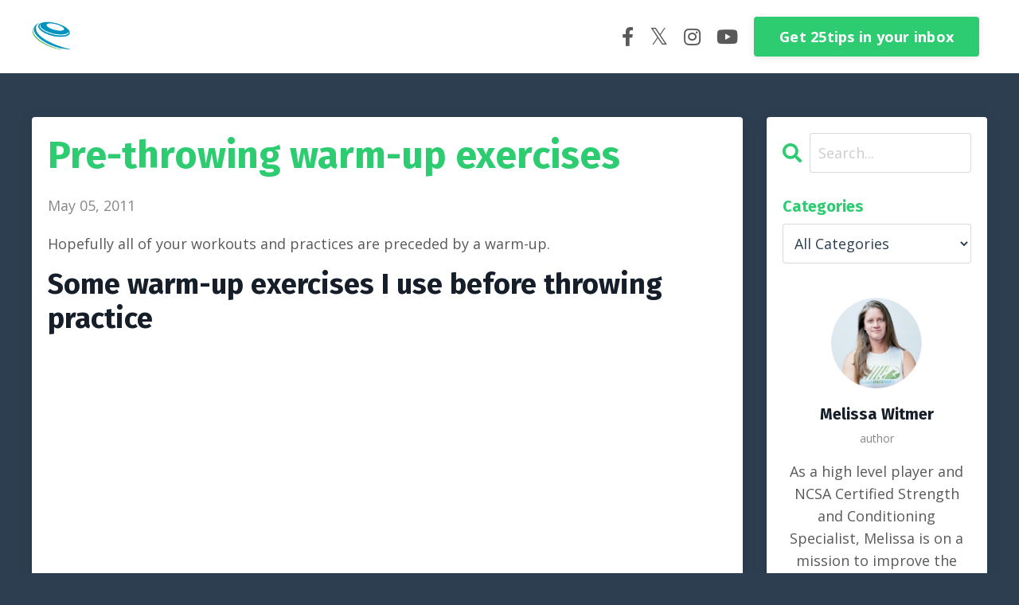

--- FILE ---
content_type: text/html; charset=utf-8
request_url: https://www.melissasultimatefitness.com/blog/pre-throwing-warm-up-exercises
body_size: 8044
content:
<!doctype html>
<html lang="en">
  <head>
    
              <meta name="csrf-param" content="authenticity_token">
              <meta name="csrf-token" content="GUfEcTXCkxMpRYC3fomd5Hsy2TVuT+cLaTJMyxlY4HDtWqpBW+mTtJDhsi+UfJbpl7Ii8mKS2wF3FI/0Edbuxg==">
            
    <title>
      
        Pre-throwing warm-up exercises
      
    </title>
    <meta charset="utf-8" />
    <meta http-equiv="x-ua-compatible" content="ie=edge, chrome=1">
    <meta name="viewport" content="width=device-width, initial-scale=1, shrink-to-fit=no">
    
    <meta property="og:type" content="website">
<meta property="og:url" content="https://www.melissasultimatefitness.com/blog/pre-throwing-warm-up-exercises">
<meta name="twitter:card" content="summary_large_image">

<meta property="og:title" content="Pre-throwing warm-up exercises">
<meta name="twitter:title" content="Pre-throwing warm-up exercises">




    
      <link href="https://kajabi-storefronts-production.kajabi-cdn.com/kajabi-storefronts-production/sites/2147549787/images/E1yEFULRTCtqcKuo8xcr_favicon_optimized.png?v=2" rel="shortcut icon" />
    
    <link rel="canonical" href="https://www.melissasultimatefitness.com/blog/pre-throwing-warm-up-exercises" />

    <!-- Google Fonts ====================================================== -->
    
      <link href="//fonts.googleapis.com/css?family=Open+Sans:400,700,400italic,700italic|Fira+Sans:400,700,400italic,700italic" rel="stylesheet" type="text/css">
    

    <!-- Kajabi CSS ======================================================== -->
    <link rel="stylesheet" media="screen" href="https://kajabi-app-assets.kajabi-cdn.com/assets/core-0d125629e028a5a14579c81397830a1acd5cf5a9f3ec2d0de19efb9b0795fb03.css" />

    

    <link rel="stylesheet" href="https://use.fontawesome.com/releases/v5.15.2/css/all.css" crossorigin="anonymous">

    <link rel="stylesheet" media="screen" href="https://kajabi-storefronts-production.kajabi-cdn.com/kajabi-storefronts-production/themes/2149569335/assets/styles.css?1674392619951079" />

    <!-- Customer CSS ====================================================== -->
    <link rel="stylesheet" media="screen" href="https://kajabi-storefronts-production.kajabi-cdn.com/kajabi-storefronts-production/themes/2149569335/assets/overrides.css?1674392619951079" />
    <style>
  /* Custom CSS Added Via Theme Settings */
  /* CSS Overrides go here */
</style>


    <!-- Kajabi Editor Only CSS ============================================ -->
    

    <!-- Header hook ======================================================= -->
    <link rel="alternate" type="application/rss+xml" title="Melissa&#39;s Ultimate Fitness" href="https://www.melissasultimatefitness.com/blog.rss" /><script type="text/javascript">
  var Kajabi = Kajabi || {};
</script>
<script type="text/javascript">
  Kajabi.currentSiteUser = {
    "id" : "-1",
    "type" : "Guest",
    "contactId" : "",
  };
</script>
<script type="text/javascript">
  Kajabi.theme = {
    activeThemeName: "Streamlined Home",
    previewThemeId: null,
    editor: false
  };
</script>
<meta name="turbo-prefetch" content="false">
<style type="text/css">
  #editor-overlay {
    display: none;
    border-color: #2E91FC;
    position: absolute;
    background-color: rgba(46,145,252,0.05);
    border-style: dashed;
    border-width: 3px;
    border-radius: 3px;
    pointer-events: none;
    cursor: pointer;
    z-index: 10000000000;
  }
  .editor-overlay-button {
    color: white;
    background: #2E91FC;
    border-radius: 2px;
    font-size: 13px;
    margin-inline-start: -24px;
    margin-block-start: -12px;
    padding-block: 3px;
    padding-inline: 10px;
    text-transform:uppercase;
    font-weight:bold;
    letter-spacing:1.5px;

    left: 50%;
    top: 50%;
    position: absolute;
  }
</style>
<script src="https://kajabi-app-assets.kajabi-cdn.com/vite/assets/track_analytics-999259ad.js" crossorigin="anonymous" type="module"></script><link rel="modulepreload" href="https://kajabi-app-assets.kajabi-cdn.com/vite/assets/stimulus-576c66eb.js" as="script" crossorigin="anonymous">
<link rel="modulepreload" href="https://kajabi-app-assets.kajabi-cdn.com/vite/assets/track_product_analytics-9c66ca0a.js" as="script" crossorigin="anonymous">
<link rel="modulepreload" href="https://kajabi-app-assets.kajabi-cdn.com/vite/assets/stimulus-e54d982b.js" as="script" crossorigin="anonymous">
<link rel="modulepreload" href="https://kajabi-app-assets.kajabi-cdn.com/vite/assets/trackProductAnalytics-3d5f89d8.js" as="script" crossorigin="anonymous">      <script type="text/javascript">
        if (typeof (window.rudderanalytics) === "undefined") {
          !function(){"use strict";window.RudderSnippetVersion="3.0.3";var sdkBaseUrl="https://cdn.rudderlabs.com/v3"
          ;var sdkName="rsa.min.js";var asyncScript=true;window.rudderAnalyticsBuildType="legacy",window.rudderanalytics=[]
          ;var e=["setDefaultInstanceKey","load","ready","page","track","identify","alias","group","reset","setAnonymousId","startSession","endSession","consent"]
          ;for(var n=0;n<e.length;n++){var t=e[n];window.rudderanalytics[t]=function(e){return function(){
          window.rudderanalytics.push([e].concat(Array.prototype.slice.call(arguments)))}}(t)}try{
          new Function('return import("")'),window.rudderAnalyticsBuildType="modern"}catch(a){}
          if(window.rudderAnalyticsMount=function(){
          "undefined"==typeof globalThis&&(Object.defineProperty(Object.prototype,"__globalThis_magic__",{get:function get(){
          return this},configurable:true}),__globalThis_magic__.globalThis=__globalThis_magic__,
          delete Object.prototype.__globalThis_magic__);var e=document.createElement("script")
          ;e.src="".concat(sdkBaseUrl,"/").concat(window.rudderAnalyticsBuildType,"/").concat(sdkName),e.async=asyncScript,
          document.head?document.head.appendChild(e):document.body.appendChild(e)
          },"undefined"==typeof Promise||"undefined"==typeof globalThis){var d=document.createElement("script")
          ;d.src="https://polyfill-fastly.io/v3/polyfill.min.js?version=3.111.0&features=Symbol%2CPromise&callback=rudderAnalyticsMount",
          d.async=asyncScript,document.head?document.head.appendChild(d):document.body.appendChild(d)}else{
          window.rudderAnalyticsMount()}window.rudderanalytics.load("2apYBMHHHWpiGqicceKmzPebApa","https://kajabiaarnyhwq.dataplane.rudderstack.com",{})}();
        }
      </script>
      <script type="text/javascript">
        if (typeof (window.rudderanalytics) !== "undefined") {
          rudderanalytics.page({"account_id":"634","site_id":"2147549787"});
        }
      </script>
      <script type="text/javascript">
        if (typeof (window.rudderanalytics) !== "undefined") {
          (function () {
            function AnalyticsClickHandler (event) {
              const targetEl = event.target.closest('a') || event.target.closest('button');
              if (targetEl) {
                rudderanalytics.track('Site Link Clicked', Object.assign(
                  {"account_id":"634","site_id":"2147549787"},
                  {
                    link_text: targetEl.textContent.trim(),
                    link_href: targetEl.href,
                    tag_name: targetEl.tagName,
                  }
                ));
              }
            };
            document.addEventListener('click', AnalyticsClickHandler);
          })();
        }
      </script>
<meta name='site_locale' content='en'><style type="text/css">
  /* Font Awesome 4 */
  .fa.fa-twitter{
    font-family:sans-serif;
  }
  .fa.fa-twitter::before{
    content:"𝕏";
    font-size:1.2em;
  }

  /* Font Awesome 5 */
  .fab.fa-twitter{
    font-family:sans-serif;
  }
  .fab.fa-twitter::before{
    content:"𝕏";
    font-size:1.2em;
  }
</style>
<link rel="stylesheet" href="https://cdn.jsdelivr.net/npm/@kajabi-ui/styles@1.0.4/dist/kajabi_products/kajabi_products.css" />
<script type="module" src="https://cdn.jsdelivr.net/npm/@pine-ds/core@3.15.0/dist/pine-core/pine-core.esm.js"></script>
<script nomodule src="https://cdn.jsdelivr.net/npm/@pine-ds/core@3.15.0/dist/pine-core/index.esm.js"></script>


  </head>

  <style>
  body {
    
      
        background-color: #2c3e50;
      
    
  }
</style>

  <body id="encore-theme" class="background-dark">
    


    <div id="section-header" data-section-id="header">

<style>
  /* Default Header Styles */
  .header {
    
      background-color: #FFFFFF;
    
    font-size: 18px;
  }
  .header a,
  .header a.link-list__link,
  .header a.link-list__link:hover,
  .header a.social-icons__icon,
  .header .user__login a,
  .header .dropdown__item a,
  .header .dropdown__trigger:hover {
    color: #595959;
  }
  .header .dropdown__trigger {
    color: #595959 !important;
  }
  /* Mobile Header Styles */
  @media (max-width: 767px) {
    .header {
      
      font-size: 16px;
    }
    
    .header .hamburger__slices .hamburger__slice {
      
        background-color: ;
      
    }
    
      .header a.link-list__link, .dropdown__item a, .header__content--mobile {
        text-align: left;
      }
    
    .header--overlay .header__content--mobile  {
      padding-bottom: 20px;
    }
  }
  /* Sticky Styles */
  
    .header.header--fixed {
      background-color: ;
      
        background-color: ;
      
      
        background-color: ;
      
    }
    
    
    .header.header--fixed .hamburger__slice {
      
        background-color: ;
      
    }
  
</style>

<div class="hidden">
  
    
  
    
  
    
  
  
  
  
</div>

<header class="header header--static sticky   header--close-on-scroll" kjb-settings-id="sections_header_settings_background_color">
  <div class="hello-bars">
    
      
    
      
    
      
    
  </div>
  
    <div class="header__wrap">
      <div class="header__content header__content--desktop background-unrecognized">
        <div class="container header__container media justify-content-left">
          
            
                <style>
@media (min-width: 768px) {
  #block-1555988494486 {
    text-align: left;
  }
} 
</style>

<div id="block-1555988494486" class="header__block header__block--logo header__block--show header__switch-content " kjb-settings-id="sections_header_blocks_1555988494486_settings_stretch">
  <style>
  #block-1555988494486 {
    line-height: 1;
  }
  #block-1555988494486 .logo__image {
    display: block;
    width: 50px;
  }
  #block-1555988494486 .logo__text {
    color: ;
  }
</style>

<a class="logo" href="/">
  
    
      <img class="logo__image" src="https://kajabi-storefronts-production.kajabi-cdn.com/kajabi-storefronts-production/sites/2147549787/images/rpCsaXN5QTGdiVNNGEcg_disc.png" kjb-settings-id="sections_header_blocks_1555988494486_settings_logo" alt="Header Logo" />
    
  
</a>

</div>

              
          
            
                <style>
@media (min-width: 768px) {
  #block-1641310749627 {
    text-align: ;
  }
} 
</style>

<div id="block-1641310749627" class="header__block header__switch-content header__block--social-icons stretch" kjb-settings-id="sections_header_blocks_1641310749627_settings_stretch">
  <style>
  .social-icons--1641310749627 .social-icons__icons {
    justify-content: flex-start
  }
  .social-icons--1641310749627 .social-icons__icon {
    color:  !important;
  }
  .social-icons--1641310749627.social-icons--round .social-icons__icon {
    background-color: #2ecc71;
  }
  .social-icons--1641310749627.social-icons--square .social-icons__icon {
    background-color: #2ecc71;
  }
  
    
  
  @media (min-width: 768px) {
    .social-icons--1641310749627 .social-icons__icons {
      justify-content: flex-end
    }
  }
</style>


<div class="social-icons social-icons-- social-icons-- social-icons--1641310749627 " kjb-settings-id="sections_header_blocks_1641310749627_settings_social_icons_text_color">
  <div class="social-icons__icons">
    
  <a class="social-icons__icon social-icons__icon--med" href="https://www.facebook.com/UltyResults"  kjb-settings-id="sections_header_blocks_1641310749627_settings_social_icon_link_facebook">
    <i class="fab fa-facebook-f"></i>
  </a>


  <a class="social-icons__icon social-icons__icon--med" href="https://www.twitter.com/theuap"  kjb-settings-id="sections_header_blocks_1641310749627_settings_social_icon_link_twitter">
    <i class="fab fa-twitter"></i>
  </a>


  <a class="social-icons__icon social-icons__icon--med" href="https://www.instagram.com/ultimateathleteproject/"  kjb-settings-id="sections_header_blocks_1641310749627_settings_social_icon_link_instagram">
    <i class="fab fa-instagram"></i>
  </a>


  <a class="social-icons__icon social-icons__icon--med" href="https://www.youtube.com/theultimateathleteproject"  kjb-settings-id="sections_header_blocks_1641310749627_settings_social_icon_link_youtube">
    <i class="fab fa-youtube"></i>
  </a>

















  </div>
</div>

</div>

            
          
            
                <style>
@media (min-width: 768px) {
  #block-1641318439418 {
    text-align: left;
  }
} 
</style>

<div id="block-1641318439418" class="header__block header__switch-content header__block--cta " kjb-settings-id="sections_header_blocks_1641318439418_settings_stretch">
  






<style>
  #block-1641318439418 .btn,
  [data-slick-id="1641318439418"] .block .btn {
    color: #ffffff;
    border-color: #2ecc71;
    border-radius: 4px;
    background-color: #2ecc71;
  }
  #block-1641318439418 .btn--outline,
  [data-slick-id="1641318439418"] .block .btn--outline {
    background: transparent;
    color: #2ecc71;
  }
</style>

<a class="btn btn--solid btn--medium btn--auto" href="https://25ultimatetips.com"   target="_blank" rel="noopener"  kjb-settings-id="sections_header_blocks_1641318439418_settings_btn_background_color" role="button">
  
    Get 25tips in your inbox
  
</a>

</div>

              
          
          
            <div class="hamburger hidden--desktop" kjb-settings-id="sections_header_settings_hamburger_color">
              <div class="hamburger__slices">
                <div class="hamburger__slice hamburger--slice-1"></div>
                <div class="hamburger__slice hamburger--slice-2"></div>
                <div class="hamburger__slice hamburger--slice-3"></div>
                <div class="hamburger__slice hamburger--slice-4"></div>
              </div>
            </div>
          
        </div>
      </div>
      <div class="header__content header__content--mobile">
        <div class="header__switch-content header__spacer"></div>
      </div>
    </div>
  
</header>

</div>
    <main>
      <div data-dynamic-sections=blog_post><div id="section-1599688991346" data-section-id="1599688991346"><style>
  
  .blog-post-body {
    background-color: #2c3e50;
  }
  .blog-post-body .sizer {
    padding-top: 40px;
    padding-bottom: 40px;
  }
  .blog-post-body .container {
    max-width: calc(1260px + 10px + 10px);
    padding-right: 10px;
    padding-left: 10px;
  }
  .blog-post-body__panel {
    background-color: #ffffff;
    border-color: ;
    border-radius: 4px;
    border-style: none;
    border-width: 25px ;
  }
  .blog-post-body__title {
    color: #2ecc71 !important;
  }
  .blog-post-body__date {
    color: ;
  }
  .tag {
    color: #2ecc71;
    background-color: ;
  }
  .tag:hover {
    color: #2ecc71;
    background-color: ;
  }
  .blog-post-body__content {
    color: ;
  }
  @media (min-width: 768px) {
    
    .blog-post-body .sizer {
      padding-top: 40px;
      padding-bottom: 40px;
    }
    .blog-post-body .container {
      max-width: calc(1260px + 40px + 40px);
      padding-right: 40px;
      padding-left: 40px;
    }
  }
</style>

<section class="blog-post-body background-dark" kjb-settings-id="sections_1599688991346_settings_background_color">
  <div class="sizer">
    
    <div class="container">
      <div class="row">
        
          <div class="col-lg-9">
        
          
            <div class="blog-post-body__panel box-shadow-medium background-light">
          
            
            <div class="blog-post-body__info">
              <h1 class="blog-post-body__title">Pre-throwing warm-up exercises</h1>
              
                <span class="blog-post-body__tags" kjb-settings-id="sections_1599688991346_settings_show_tags">
                  
                </span>
              
              
                <span class="blog-post-body__date" kjb-settings-id="sections_1599688991346_settings_show_date">May 05, 2011</span>
              
              
            </div>
            
              <div class="blog-post-body__media">
  
  
  


</div>

            
            <div class="blog-post-body__content">
              <p>Hopefully all of your workouts and practices are preceded by a warm-up.</p>
<h2><strong>Some warm-up exercises I use before throwing practice<br /></strong></h2>
<p><iframe width="640" height="390" src="https://www.youtube.com/embed/RsRvkTL-Csw" frameborder="0" data-mce-fragment="1"> </iframe></p>
<h3>Related Posts</h3>
<ul>
<li><a title="Priorities:  Movement vs Motor Skills" href="/blog/priorities-movement-vs-motor-skills/">Priorities:&nbsp; Movement versus Motor Skills</a></li>
</ul>
            </div>
            
              






<style>
  .blog-post-cta {
    background-color: #ffffff;
    border-color: ;
    border-width: 1px;
    text-align: center;
  }
  #cta-btn {
    margin-top: 20px;
    border-color: #2ecc71;
    border-radius: 4px;
    color: #ffffff;
    background-color: #2ecc71;
  }
  #cta-btn.btn--outline {
    background: transparent;
    color: #2ecc71;
  }
</style>

<div class="blog-post-cta background-light" kjb-settings-id="sections_1599688991346_settings_cta_background_color">
  <div class="blog-post-cta__content" kjb-settings-id="sections_1599688991346_settings_cta_content"><p>Ready to take the next step?&nbsp; Sign-up for my 6 week Sprint-Agility-Quickness program!</p></div>
  <a id="cta-btn" class="btn btn--solid btn--medium btn--auto" href="https://www.6weeksaq.com"   target="_blank" rel="noopener"  kjb-settings-id="sections_1599688991346_settings_cta_btn_background_color">
    Tell me more
  </a>
</div>

            
            
              








<style>
  .blog-post-optin {
    background-color: #ffffff;
    border-color: ;
    border-width: 1px;
    text-align: center;
  }
  .blog-post-optin__disclaimer-text {
    color: #888888;
  }
  #opt-in-btn {
    border-color: #2ecc71;
    border-radius: 4px;
    color: #ffffff;
    background-color: #2ecc71;
  }
  #opt-in-btn.btn--outline {
    background: transparent;
    color: #2ecc71;
  }
</style>

<div class="blog-post-optin background-light" kjb-settings-id="sections_1599688991346_settings_opt_in_background_color">
  <div class="blog-post-optin__content" kjb-settings-id="sections_1599688991346_settings_opt_in_content"><h4>Get tips from me, in your inbox!</h4>
<p>Join our mailing list to receive the latest news and updates from our team.<br class="hidden--mobile" />Don't worry, your information will not be shared.</p></div>
  <div class="blog-post-optin__form" kjb-settings-id="sections_1599688991346_settings_opt_in_form">
    
    
      <form data-parsley-validate="true" data-kjb-disable-on-submit="true" action="https://www.melissasultimatefitness.com/forms/2147724076/form_submissions" accept-charset="UTF-8" method="post"><input name="utf8" type="hidden" value="&#x2713;" autocomplete="off" /><input type="hidden" name="authenticity_token" value="YW4IgEvQKqMFJYxRIbqzycobK9cRhQEgCzP7uFgvEOSzH7GuBYJzzeImCcABQD/S0ERj1E66TuDq1zpOsotowA==" autocomplete="off" /><input type="text" name="website_url" autofill="off" placeholder="Skip this field" style="display: none;" /><input type="hidden" name="kjb_fk_checksum" autofill="off" value="a3bd1b304ffe846b12701d15d38186c3" />
        <input type="hidden" name="thank_you_url" value="/resource_redirect/landing_pages/2148199441">
        
          <div class="text-field form-group"><input type="text" name="form_submission[name]" id="form_submission_name" value="" required="required" class="form-control" placeholder="Name" /></div>
        
          <div class="email-field form-group"><input required="required" class="form-control" placeholder="Email" type="email" name="form_submission[email]" id="form_submission_email" /></div>
        
        <input id="opt-in-btn" class="btn btn--solid btn--medium btn--auto " type="submit" name="commit" value="Tips!" />
      </form>
    
  </div>
  
    <p class="blog-post-optin__disclaimer-text" kjb-settings-id="sections_1599688991346_settings_opt_in_disclaimer_text">We hate SPAM. We will never sell your information, for any reason.</p>
  
</div>

            
            

          
            </div>
          
        </div>
        <style>
   .sidebar__panel {
     background-color: #ffffff;
     border-color: ;
     border-radius: 4px;
     border-style: none;
     border-width: 25px ;
   }
</style>

<div class="col-lg-3    ">
  <div class="sidebar" kjb-settings-id="sections_1599688991346_settings_show_sidebar">
    
      <div class="sidebar__panel box-shadow-medium background-light">
    
      
        <div class="sidebar__block">
          
              <style>
  .sidebar-search__icon i {
    color: #2ecc71;
  }
  .sidebar-search--1600295460576 ::-webkit-input-placeholder {
    color: ;
  }
  .sidebar-search--1600295460576 ::-moz-placeholder {
    color: ;
  }
  .sidebar-search--1600295460576 :-ms-input-placeholder {
    color: ;
  }
  .sidebar-search--1600295460576 :-moz-placeholder {
    color: ;
  }
  .sidebar-search--1600295460576 .sidebar-search__input {
    color: ;
  }
</style>

<div class="sidebar-search sidebar-search--1600295460576" kjb-settings-id="sections_1599688991346_blocks_1600295460576_settings_search_text">
  <form class="sidebar-search__form" action="/blog/search" method="get" role="search">
    <span class="sidebar-search__icon"><i class="fa fa-search"></i></span>
    <input class="form-control sidebar-search__input" type="search" name="q" placeholder="Search...">
  </form>
</div>

            
        </div>
      
        <div class="sidebar__block">
          
              <style>
  .sidebar-categories--1600295464514 {
    text-align: left;
  }
  .sidebar-categories--1600295464514 .sidebar-categories__title {
    color: #2ecc71;
  }
  .sidebar-categories--1600295464514 .sidebar-categories__select {
    color: #2c3e50 !important;
  }
  .sidebar-categories--1600295464514 .sidebar-categories__link {
    color: #2c3e50;
  }
  .sidebar-categories--1600295464514 .sidebar-categories__tag {
    color: #2c3e50;
  }
</style>

<div class="sidebar-categories sidebar-categories--1600295464514">
  <p class="h5 sidebar-categories__title" kjb-settings-id="sections_1599688991346_blocks_1600295464514_settings_heading">Categories</p>
  
    <div class="select-box-field form-group">
      <select id="category-select" class="form-control sidebar-categories__select">
        <option value="https://www.melissasultimatefitness.com/blog">All Categories</option>
        
          
            <option value="https://www.melissasultimatefitness.com/blog?tag=abdominals">abdominals</option>
          
        
          
            <option value="https://www.melissasultimatefitness.com/blog?tag=agility">agility</option>
          
        
          
            <option value="https://www.melissasultimatefitness.com/blog?tag=books">books</option>
          
        
          
            <option value="https://www.melissasultimatefitness.com/blog?tag=calves">calves</option>
          
        
          
            <option value="https://www.melissasultimatefitness.com/blog?tag=cardiovascular+fitness">cardiovascular fitness</option>
          
        
          
            <option value="https://www.melissasultimatefitness.com/blog?tag=core">core</option>
          
        
          
            <option value="https://www.melissasultimatefitness.com/blog?tag=core+circuit">core circuit</option>
          
        
          
            <option value="https://www.melissasultimatefitness.com/blog?tag=core+strength">core strength</option>
          
        
          
            <option value="https://www.melissasultimatefitness.com/blog?tag=core+training">core training</option>
          
        
          
            <option value="https://www.melissasultimatefitness.com/blog?tag=cross+training">cross training</option>
          
        
          
            <option value="https://www.melissasultimatefitness.com/blog?tag=endurance">endurance</option>
          
        
          
            <option value="https://www.melissasultimatefitness.com/blog?tag=exercises">exercises</option>
          
        
          
            <option value="https://www.melissasultimatefitness.com/blog?tag=fitness+testing">fitness testing</option>
          
        
          
            <option value="https://www.melissasultimatefitness.com/blog?tag=frisbee">frisbee</option>
          
        
          
            <option value="https://www.melissasultimatefitness.com/blog?tag=goal+setting">goal setting</option>
          
        
          
            <option value="https://www.melissasultimatefitness.com/blog?tag=in+season+training">in season training</option>
          
        
          
            <option value="https://www.melissasultimatefitness.com/blog?tag=interval+training">interval training</option>
          
        
          
            <option value="https://www.melissasultimatefitness.com/blog?tag=intervals">intervals</option>
          
        
          
            <option value="https://www.melissasultimatefitness.com/blog?tag=jump+rope+training">jump rope training</option>
          
        
          
            <option value="https://www.melissasultimatefitness.com/blog?tag=medicine+ball+throws">medicine ball throws</option>
          
        
          
            <option value="https://www.melissasultimatefitness.com/blog?tag=off+season">off season</option>
          
        
          
            <option value="https://www.melissasultimatefitness.com/blog?tag=olympic+lifts">olympic lifts</option>
          
        
          
            <option value="https://www.melissasultimatefitness.com/blog?tag=one+arm">one arm</option>
          
        
          
            <option value="https://www.melissasultimatefitness.com/blog?tag=one+legged+strength">one legged strength</option>
          
        
          
            <option value="https://www.melissasultimatefitness.com/blog?tag=parkour">parkour</option>
          
        
          
            <option value="https://www.melissasultimatefitness.com/blog?tag=peaking">peaking</option>
          
        
          
            <option value="https://www.melissasultimatefitness.com/blog?tag=planning">planning</option>
          
        
          
            <option value="https://www.melissasultimatefitness.com/blog?tag=plyometrics">plyometrics</option>
          
        
          
            <option value="https://www.melissasultimatefitness.com/blog?tag=post+season">post season</option>
          
        
          
            <option value="https://www.melissasultimatefitness.com/blog?tag=power">power</option>
          
        
          
            <option value="https://www.melissasultimatefitness.com/blog?tag=power+endurance">power endurance</option>
          
        
          
            <option value="https://www.melissasultimatefitness.com/blog?tag=program+planning">program planning</option>
          
        
          
            <option value="https://www.melissasultimatefitness.com/blog?tag=recovery">recovery</option>
          
        
          
            <option value="https://www.melissasultimatefitness.com/blog?tag=single+leg">single leg</option>
          
        
          
            <option value="https://www.melissasultimatefitness.com/blog?tag=speed">speed</option>
          
        
          
            <option value="https://www.melissasultimatefitness.com/blog?tag=speed+endurance">speed endurance</option>
          
        
          
            <option value="https://www.melissasultimatefitness.com/blog?tag=sprint+fatigue+test">sprint fatigue test</option>
          
        
          
            <option value="https://www.melissasultimatefitness.com/blog?tag=squats">squats</option>
          
        
          
            <option value="https://www.melissasultimatefitness.com/blog?tag=strength+endurance">strength endurance</option>
          
        
          
            <option value="https://www.melissasultimatefitness.com/blog?tag=strength+training">strength training</option>
          
        
          
            <option value="https://www.melissasultimatefitness.com/blog?tag=t+test">t test</option>
          
        
          
            <option value="https://www.melissasultimatefitness.com/blog?tag=testing">testing</option>
          
        
          
            <option value="https://www.melissasultimatefitness.com/blog?tag=tim+morrill">tim morrill</option>
          
        
          
            <option value="https://www.melissasultimatefitness.com/blog?tag=timed+mile">timed mile</option>
          
        
          
            <option value="https://www.melissasultimatefitness.com/blog?tag=training">training</option>
          
        
          
            <option value="https://www.melissasultimatefitness.com/blog?tag=training+log">training log</option>
          
        
          
            <option value="https://www.melissasultimatefitness.com/blog?tag=training+principles">training principles</option>
          
        
          
            <option value="https://www.melissasultimatefitness.com/blog?tag=ultimate">ultimate</option>
          
        
          
            <option value="https://www.melissasultimatefitness.com/blog?tag=ultimate+fitness+training">ultimate fitness training</option>
          
        
          
            <option value="https://www.melissasultimatefitness.com/blog?tag=ultimate+fitness+workouts">ultimate fitness workouts</option>
          
        
          
            <option value="https://www.melissasultimatefitness.com/blog?tag=uncategorized">uncategorized</option>
          
        
          
            <option value="https://www.melissasultimatefitness.com/blog?tag=upper+body">upper body</option>
          
        
          
            <option value="https://www.melissasultimatefitness.com/blog?tag=vertical">vertical</option>
          
        
          
            <option value="https://www.melissasultimatefitness.com/blog?tag=weight+loss">weight loss</option>
          
        
          
            <option value="https://www.melissasultimatefitness.com/blog?tag=work+capacity">work capacity</option>
          
        
      </select>
    </div>
    <script>
      document.getElementById("category-select").onchange = function(evt) {
        document.location = evt.target.value;
      };
    </script>
  
</div>

            
        </div>
      
        <div class="sidebar__block">
          
              <style>
  .sidebar-instructor--1641321212745 {
    text-align: center;
  }
  .sidebar-instructor--1641321212745 .sidebar-instructor__heading {
    color: ;
  }
  .sidebar-instructor--1641321212745 .sidebar-instructor__name {
    color: ;
  }
  .sidebar-instructor--1641321212745 .sidebar-instructor__title {
    color: ;
  }
  .sidebar-instructor--1641321212745 .sidebar-instructor__bio {
    color: ;
  }
  
</style>

<div class="sidebar-instructor sidebar-instructor--1641321212745" kjb-settings-id="sections_1599688991346_blocks_1641321212745_settings_heading">
  
  
    
      <img class="sidebar-instructor__image" src="https://kajabi-storefronts-production.kajabi-cdn.com/kajabi-storefronts-production/sites/2147549787/images/5xQEpvdeQzmvzi61O9FT_Melissa_Witmer_-_1280x720.png" kjb-settings-id="sections_1599688991346_blocks_1641321212745_settings_image" alt="headshot of melissa witmer" />
    
  
  
    <p class="h5 sidebar-instructor__name" kjb-settings-id="sections_1599688991346_blocks_1641321212745_settings_name">
      
        Melissa Witmer
      
    </p>
  
  
    <p class="sidebar-instructor__title" kjb-settings-id="sections_1599688991346_blocks_1641321212745_settings_title">
      
        author
      
    </p>
  
  
    <p class="sidebar-instructor__bio" kjb-settings-id="sections_1599688991346_blocks_1641321212745_settings_bio">As a high level player and NCSA Certified Strength and Conditioning
Specialist, Melissa is on a mission to improve the sport of ultimate by
giving players the tools they need to train like the serious athletes they
are.</p>
  
</div>

          
        </div>
      
    
      </div>
    
  </div>
</div>

      </div>
    </div>
  </div>
</section>

</div></div>
    </main>
    <div id="section-footer" data-section-id="footer">
  <style>
    #section-footer {
      -webkit-box-flex: 1;
      -ms-flex-positive: 1;
      flex-grow: 1;
      display: -webkit-box;
      display: -ms-flexbox;
      display: flex;
    }
    .footer {
      -webkit-box-flex: 1;
      -ms-flex-positive: 1;
      flex-grow: 1;
    }
  </style>

<style>
  .footer {
    background-color: #161E2A;
  }
  .footer, .footer__block {
    font-size: 16px;
    color: ;
  }
  .footer .logo__text {
    color: ;
  }
  .footer .link-list__links {
    width: 100%;
  }
  .footer a.link-list__link {
    color: ;
  }
  .footer .link-list__link:hover {
    color: ;
  }
  .copyright {
    color: ;
  }
  @media (min-width: 768px) {
    .footer, .footer__block {
      font-size: 18px;
    }
  }
  .powered-by a {
    color:  !important;
  }
  
</style>

<footer class="footer   background-dark  " kjb-settings-id="sections_footer_settings_background_color">
  <div class="footer__content">
    <div class="container footer__container media">
      
        
            <div id="block-1555988519593" class="footer__block ">
  <style>
  #block-1555988519593 {
    line-height: 1;
  }
  #block-1555988519593 .logo__image {
    display: block;
    width: 50px;
  }
  #block-1555988519593 .logo__text {
    color: ;
  }
</style>

<a class="logo" href="/">
  
    
      <img class="logo__image" src="https://kajabi-storefronts-production.kajabi-cdn.com/kajabi-storefronts-production/sites/2147549787/images/rpCsaXN5QTGdiVNNGEcg_disc.png" kjb-settings-id="sections_footer_blocks_1555988519593_settings_logo" alt="Footer Logo" />
    
  
</a>

</div>

          
      
        
            <div id="block-1555988525205" class="footer__block ">
  <span class="copyright" kjb-settings-id="sections_footer_blocks_1555988525205_settings_copyright" role="presentation">
  &copy; 2026 Ulty Results LLC
</span>

</div>

          
      
    </div>
    

  </div>

</footer>

</div>
    <div id="section-exit_pop" data-section-id="exit_pop"><style>
  #exit-pop .modal__content {
    background: ;
  }
  
</style>






</div>
    <div id="section-two_step" data-section-id="two_step"><style>
  #two-step .modal__content {
    background: ;
  }
  
</style>

<div class="modal two-step" id="two-step" kjb-settings-id="sections_two_step_settings_two_step_edit">
  <div class="modal__content background-unrecognized">
    <div class="close-x">
      <div class="close-x__part"></div>
      <div class="close-x__part"></div>
    </div>
    <div class="modal__body row text- align-items-start justify-content-left">
      
         
              




<style>
  /* flush setting */
  
  
  /* margin settings */
  #block-1585757540189, [data-slick-id="1585757540189"] {
    margin-top: 0px;
    margin-right: 0px;
    margin-bottom: 0px;
    margin-left: 0px;
  }
  #block-1585757540189 .block, [data-slick-id="1585757540189"] .block {
    /* border settings */
    border: 4px none black;
    border-radius: 4px;
    

    /* background color */
    
    /* default padding for mobile */
    
    
    
    /* mobile padding overrides */
    
      padding: 0;
    
    
    
    
    
  }

  @media (min-width: 768px) {
    /* desktop margin settings */
    #block-1585757540189, [data-slick-id="1585757540189"] {
      margin-top: 0px;
      margin-right: 0px;
      margin-bottom: 0px;
      margin-left: 0px;
    }
    #block-1585757540189 .block, [data-slick-id="1585757540189"] .block {
      /* default padding for desktop  */
      
      
      /* desktop padding overrides */
      
        padding: 0;
      
      
      
      
      
    }
  }
  /* mobile text align */
  @media (max-width: 767px) {
    #block-1585757540189, [data-slick-id="1585757540189"] {
      text-align: ;
    }
  }
</style>



<div
  id="block-1585757540189"
  class="
  block-type--image
  text-
  col-12
  
  
  
  
  "
  
  data-reveal-event=""
  data-reveal-offset=""
  data-reveal-units=""
  
    kjb-settings-id="sections_two_step_blocks_1585757540189_settings_width"
    >
  <div class="block
    box-shadow-none
    "
    
      data-aos="-"
      data-aos-delay=""
      data-aos-duration=""
    
    >
    
    <style>
  #block-1585757540189 .block,
  [data-slick-id="1585757540189"] .block {
    display: flex;
    justify-content: flex-start;
  }
  #block-1585757540189 .image,
  [data-slick-id="1585757540189"] .image {
    width: 100%;
    overflow: hidden;
    
    border-radius: 4px;
    
  }
  #block-1585757540189 .image__image,
  [data-slick-id="1585757540189"] .image__image {
    width: 100%;
    
  }
  #block-1585757540189 .image__overlay,
  [data-slick-id="1585757540189"] .image__overlay {
    
      opacity: 0;
    
    background-color: #fff;
    border-radius: 4px;
    
  }
  
  #block-1585757540189 .image__overlay-text,
  [data-slick-id="1585757540189"] .image__overlay-text {
    color:  !important;
  }
  @media (min-width: 768px) {
    #block-1585757540189 .block,
    [data-slick-id="1585757540189"] .block {
        display: flex;
        justify-content: flex-start;
    }
    #block-1585757540189 .image__overlay,
    [data-slick-id="1585757540189"] .image__overlay {
      
        opacity: 0;
      
    }
    #block-1585757540189 .image__overlay:hover {
      opacity: 1;
    }
  }
  
</style>

<div class="image">
  
    
        <img class="image__image" src="https://kajabi-storefronts-production.kajabi-cdn.com/kajabi-storefronts-production/themes/2149569335/assets/placeholder.png?1674392619951079" kjb-settings-id="sections_two_step_blocks_1585757540189_settings_image" alt="" />
    
    
  
</div>

  </div>
</div>


            
      
         
              




<style>
  /* flush setting */
  
  
  /* margin settings */
  #block-1585757543890, [data-slick-id="1585757543890"] {
    margin-top: 0px;
    margin-right: 0px;
    margin-bottom: 0px;
    margin-left: 0px;
  }
  #block-1585757543890 .block, [data-slick-id="1585757543890"] .block {
    /* border settings */
    border: 4px none black;
    border-radius: 4px;
    

    /* background color */
    
    /* default padding for mobile */
    
    
    
    /* mobile padding overrides */
    
    
    
    
    
  }

  @media (min-width: 768px) {
    /* desktop margin settings */
    #block-1585757543890, [data-slick-id="1585757543890"] {
      margin-top: 0px;
      margin-right: 0px;
      margin-bottom: 0px;
      margin-left: 0px;
    }
    #block-1585757543890 .block, [data-slick-id="1585757543890"] .block {
      /* default padding for desktop  */
      
      
      /* desktop padding overrides */
      
      
      
      
      
    }
  }
  /* mobile text align */
  @media (max-width: 767px) {
    #block-1585757543890, [data-slick-id="1585757543890"] {
      text-align: center;
    }
  }
</style>



<div
  id="block-1585757543890"
  class="
  block-type--form
  text-center
  col-12
  
  
  
  
  "
  
  data-reveal-event=""
  data-reveal-offset=""
  data-reveal-units=""
  
    kjb-settings-id="sections_two_step_blocks_1585757543890_settings_width"
    >
  <div class="block
    box-shadow-none
    "
    
      data-aos="-"
      data-aos-delay=""
      data-aos-duration=""
    
    >
    
    








<style>
  #block-1585757543890 .form-btn {
    border-color: #2ecc71;
    border-radius: 4px;
    background: #2ecc71;
    color: #ffffff;
  }
  #block-1585757543890 .btn--outline {
    color: #2ecc71;
    background: transparent;
  }
  #block-1585757543890 .disclaimer-text {
    font-size: 16px;
    margin-top: 1.25rem;
    margin-bottom: 0;
    color: #888;
  }
</style>



<div class="form">
  <div kjb-settings-id="sections_two_step_blocks_1585757543890_settings_text"><h4>Join Our Free Trial</h4>
<p>Get started today before this once in a lifetime opportunity expires.</p></div>
  
    
  
</div>

  </div>
</div>


          
      
    </div>
  </div>
</div>



</div>
    <!-- Javascripts ======================================================= -->
<script charset='ISO-8859-1' src='https://fast.wistia.com/assets/external/E-v1.js'></script>
<script charset='ISO-8859-1' src='https://fast.wistia.com/labs/crop-fill/plugin.js'></script>
<script src="https://kajabi-app-assets.kajabi-cdn.com/assets/encore_core-9ce78559ea26ee857d48a83ffa8868fa1d6e0743c6da46efe11250e7119cfb8d.js"></script>
<script src="https://kajabi-storefronts-production.kajabi-cdn.com/kajabi-storefronts-production/themes/2149569335/assets/scripts.js?1674392619951079"></script>



<!-- Customer JS ======================================================= -->
<script>
  /* Custom JS Added Via Theme Settings */
  /* Javascript code goes here */
</script>


  </body>
</html>